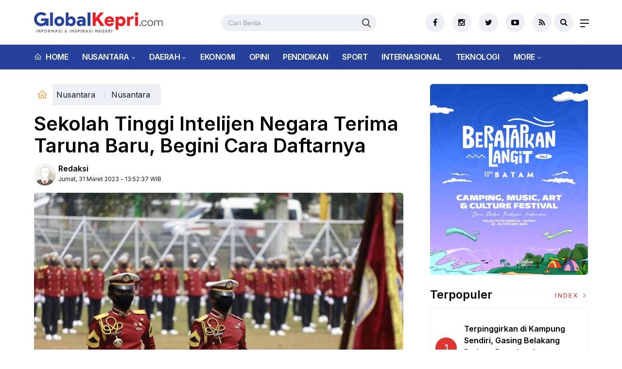

--- FILE ---
content_type: text/html; charset=UTF-8
request_url: https://globalkepri.com/read/detail/3654/sekolah-tinggi-intelijen-negara-terima-taruna-baru-begini-cara-daftarnya
body_size: 14237
content:
<!DOCTYPE html>
<!--[if IE 9 ]>
<html class="ie ie9" lang="en-US">
   <![endif]-->
<html lang="id">
<head>
<meta charset="UTF-8">
<meta http-equiv="X-UA-Compatible" content="IE=edge">
<meta name="viewport" content="width=device-width, initial-scale=1">
<link rel="apple-touch-icon" sizes="180x180" href="https://globalkepri.com/ic/apple-touch-icon.png">
<link rel="icon" type="image/png" sizes="32x32" href="https://globalkepri.com/ic/favicon-32x32.png">
<link rel="icon" type="image/png" sizes="16x16" href="https://globalkepri.com/ic/favicon-16x16.png">
<link rel="manifest" href="https://globalkepri.com/ic/site.webmanifest">
<meta name="msapplication-TileColor" content="#111">
<meta name="theme-color" content="#111">
<meta name="robots" content="index,follow" />
<meta name="googlebot-news" content="index,follow" />
<meta name="googlebot" content="index,follow" />
<meta name="language" content="id" />
<meta name="geo.country" content="id" />
<meta http-equiv="content-language" content="In-Id" />
<meta name="geo.placename" content="Indonesia" />
<title itemprop="name">Sekolah Tinggi Intelijen Negara Terima Taruna Baru, Begini Cara Daftarnya</title>
<meta name="description" content="GLOBALKEPRI.COM.JAKARTA- Sekolah Kedinasan Badan Intelijen Negara, Sekolah Tinggi Intelijen Negara (STIN), membuka pendaftaran di portal Sistem Seleksi Calon Aparatur Sipil Negara (SSCASN) mulai 1-30 April 2023. Ada 400 kuota taruna-taruni STIN un" itemprop="description">
<meta content="GLOBALKEPRI.COM.JAKARTA- Sekolah Kedinasan Badan Intelijen Negara, Sekolah Tinggi Intelijen Negara (STIN), membuka pendaftaran di portal Sistem Seleksi Calon Aparatur Sipil Negara (SSCASN) mulai 1-30 April 2023. Ada 400 kuota taruna-taruni STIN un" itemprop="headline" />
<meta content="https://globalkepri.com/read/detail/3654/sekolah-tinggi-intelijen-negara-terima-taruna-baru-begini-cara-daftarnya" itemprop="url" />
<meta name="thumbnailUrl" content="https://globalkepri.com/assets/berita/original/29863115553-images_(1).jpeg" itemprop="thumbnailUrl" />
<meta name="keywords" content="Sekolah Tinggi Intelijen Negara Terima Taruna Baru, Begini Cara Daftarnya" itemprop="keywords">
<!-- Facebook -->
<meta property="article:author" content="https://www.facebook.com/GlobalKepricom-115255957844334" />
<meta property="article:publisher" content="https://www.facebook.com/GlobalKepricom-115255957844334" />
<meta property="og:type" content="article" />
<meta property="og:site_name" content="globalkepri.com" />
 <meta property="og:url" content="https://globalkepri.com/read/detail/3654/sekolah-tinggi-intelijen-negara-terima-taruna-baru-begini-cara-daftarnya">
<meta property="og:title" content="Sekolah Tinggi Intelijen Negara Terima Taruna Baru, Begini Cara Daftarnya" />
<meta property="og:description" content="GLOBALKEPRI.COM.JAKARTA- Sekolah Kedinasan Badan Intelijen Negara, Sekolah Tinggi Intelijen Negara (STIN), membuka pendaftaran di portal Sistem Seleksi Calon Aparatur Sipil Negara (SSCASN) mulai 1-30 April 2023. Ada 400 kuota taruna-taruni STIN un" />
<meta property="og:image:type" content="image/jpeg">
<meta property="og:image" content="https://globalkepri.com/assets/berita/original/29863115553-images_(1).jpeg">

<!-- Twitter Card data -->
<meta name="twitter:card" content="summary_large_image">
<meta name="twitter:site" content="@globalkepri">
<meta name="twitter:creator" content="@globalkepri">
<meta name="twitter:title" content="Sekolah Tinggi Intelijen Negara Terima Taruna Baru, Begini Cara Daftarnya">
<meta name="twitter:description" content="GLOBALKEPRI.COM.JAKARTA- Sekolah Kedinasan Badan Intelijen Negara, Sekolah Tinggi Intelijen Negara (STIN), membuka pendaftaran di portal Sistem Seleksi Calon Aparatur Sipil Negara (SSCASN) mulai 1-30 April 2023. Ada 400 kuota taruna-taruni STIN un">
<meta name="twitter:image" content="https://globalkepri.com/assets/berita/original/29863115553-images_(1).jpeg">
<meta name="twitter:image:alt" content="Sekolah Tinggi Intelijen Negara Terima Taruna Baru, Begini Cara Daftarnya">
<link rel="amphtml" href="https://globalkepri.com/amp/detail/3654/sekolah-tinggi-intelijen-negara-terima-taruna-baru-begini-cara-daftarnya">

<script type="application/ld+json">
                {
                    "@context": "https://schema.org",
                    "@type": "WebPage",
                    "headline": "Sekolah Tinggi Intelijen Negara Terima Taruna Baru, Begini Cara Daftarnya",
                    "url": "https://globalkepri.com/read/detail/3654/sekolah-tinggi-intelijen-negara-terima-taruna-baru-begini-cara-daftarnya",
                    "datePublished": "Fri, 31 Mar 2023 13:52:37 +0700",
                    "image": "https://globalkepri.com/assets/berita/original/29863115553-images_(1).jpeg",
                    "thumbnailUrl" : "https://globalkepri.com/assets/berita/large/29863115553-images_(1).jpeg"
                }
</script>
<script type="application/ld+json">
{
  "@context": "http://schema.org",
  "@type": "NewsArticle",
  "mainEntityOfPage": {
    "@type": "WebPage",
    "@id": "https://globalkepri.com/read/detail/3654/sekolah-tinggi-intelijen-negara-terima-taruna-baru-begini-cara-daftarnya"
  },
  "headline": "Sekolah Tinggi Intelijen Negara Terima Taruna Baru, Begini Cara Daftarnya",
  "image": {
    "@type": "ImageObject",
    "url": "https://globalkepri.com/assets/berita/original/29863115553-images_(1).jpeg",
    "height": 800,
    "width": 800
  },
  "datePublished": "Fri, 31 Mar 2023 13:52:37 +0700",
  "dateModified": "Fri, 31 Mar 2023 13:52:37 +0700",
  "author": {
    "@type": "Person",
    "name": "Redaksi",
    "url": "https://globalkepri.com/read/penulis/admin"
  },
   "publisher": {
    "@type": "Organization",
    "name": "globalkepri.com",
    "logo": {
      "@type": "ImageObject",
      "url": "https://globalkepri.com/tema/img/logoampv2.png",
      "width": 300,
      "height": 32
    }
  },
  "description": "GLOBALKEPRI.COM.JAKARTA- Sekolah Kedinasan Badan Intelijen Negara, Sekolah Tinggi Intelijen Negar"
}
</script>
<script type="application/ld+json">
                {
                    "@context": "https://schema.org",
                    "@type": "BreadcrumbList",
                    "itemListElement":
                    [
                        {
                            "@type": "ListItem",
                            "position": 1,
                            "item":
                            {
                                "@id": "https://globalkepri.com/",
                                "name": "Home"
                            }
                        },
                        {
                            "@type": "ListItem",
                            "position": 2,
                            "item":
                            {
                                "@id": "https://globalkepri.com/read/kanal/nusantara",
                                "name": "Nusantara"
                            }
                        }
                    ]
                }
</script>
<script async src="https://pagead2.googlesyndication.com/pagead/js/adsbygoogle.js?client=ca-pub-3083613915131094"
     crossorigin="anonymous"></script>
<script type='text/javascript' src='//platform-api.sharethis.com/js/sharethis.js#property=5d5d0875c60153001277c1b8&product=inline-share-buttons' async='async'></script>
   <!-- Stylesheets-->
   <link rel="stylesheet" href="https://globalkepri.com/tema/css/bootstrap.css" type="text/css" media="all" />
   <link rel="stylesheet" href="https://globalkepri.com/tema/css/style.css" type="text/css" media="all" />
   <link rel="stylesheet" href="https://globalkepri.com/tema/css/responsive.css" type="text/css" media="all" />
   <link rel="stylesheet" href="https://globalkepri.com/tema/css/main.css" type="text/css" media="all" />
   <!-- end head -->
  <link rel="stylesheet" href="https://globalkepri.com/tema/css/bwlJqueryNewsTicker.css" />
<style>
.breadcrumb {  float: left; padding: 7px; position: relative; display: block;}
.breadcrumb ol { list-style: none;}
.breadcrumb li { height: 30px; line-height: 30px; float: left; padding: 0 6px;}
.breadcrumb li a { text-decoration: none;}
.breadcrumb a:hover { text-decoration: none;}

.breadcrumb > li + li::before {
    padding: 0 5px;
    color: #ccc;
    content: "/\00a0";
}
/* Bredcrumb Fill 2 - style 1 */
.breadcrumb-fill2 { background-color: #eff0f6; border-radius: 10px;}
.breadcrumb-fill2 .la { 
  position: absolute; background: #fff;
  color: #f6921e;
  padding: 11px;
  border-radius: 10px; left: -5px;
  top: 0px;
  font-size: 22px;
  line-height: 1;
  box-shadow: 0 2px 8px rgba(0,0,0,.02);
-moz-box-shadow: 0 2px 8px rgba(0,0,0,.02);
-o-box-shadow: 0 2px 8px rgba(0,0,0,.02);
}

.breadcrumb-fill2, .breadcrumb-fill2 li, .breadcrumb-fill2 li.active, .breadcrumb-fill2 li a { 
  color: #14142b;
font-weight:400;}
.breadcrumb-fill2 li:first-child { margin-right: 0px;}
.breadcrumb-fill2 li:last-child { margin-right: 10px;}


.breadcrumb .fa:hover { transform: scale(1.15)}
.embed-container { position: relative; padding-bottom: 56.25%; height: 0; overflow: hidden; max-width: 100%; } .embed-container iframe, .embed-container object, .embed-container embed { position: absolute; top: 0; left: 0; width: 100%; height: 100%; }
    p.baca{
    padding: 10px;
    border-top: 1px solid #eff0f6;
    border-bottom: 1px solid #eff0f6;
    margin: 0 0 25px 0;
    background-color: #fbfbfb;
    border-radius: 5px;

}
p.baca:before{
    content: 'Baca Juga :';
    display: block;
    color: #002351;
    text-transform: uppercase;
    font-weight: normal;
    margin: 0;
    font-weight: bold;
    text-align: left;
}

p.baca a {
    color: #016fba;
    font-style: italic;
}

/*section terkait*/
#section_terkait *, 
#section_terkait *:after, 
#section_terkait *:before{
    -webkit-box-sizing: border-box; 
    -moz-box-sizing: border-box; 
    box-sizing: border-box; 
    
}
#section_terkait {
    display: flex;
    flex-direction: column;
    justify-content: center;
    padding: 10px;
    border-radius: 5px;
    background-color: #f2f2f2;
    margin-bottom: 10px;
}
#section_terkait>strong {
    color: #e92737;
}
#section_terkait #list-section_terkait,
#section_terkait #list-section_terkait > li {
    list-style: none;
    margin: 0;
    float: left;
    padding: 0;
}
#section_terkait #list-section_terkait > li > a{
  font-size: 16px;
  font-weight:400; 
    
    
}
#section_terkait #list-section_terkait > li > a:hover {
    color: #FF0000 !important;
    text-decoration: none;

}
#list-section_terkait > li::after {
    display: none;

}
.shareku{
    margin-top:7px;
}
@media only screen and (max-width: 768px) {
  #section_terkait #list-section_terkait > li > a{
    display: block;
    position: relative;
    line-height: 1.5em !important;
     font-weight: 400;
    -webkit-text-size-adjust: 100%;
    z-index: 1;
    background-size: 9px;
    
    
}

}
</style>
</head>

<body class="mobile_nav_class jl-has-sidebar">
  <div class="options_layout_wrapper jl_radius jl_none_box_styles jl_border_radiuss">
    <div class="options_layout_container full_layout_enable_front">
      <!-- Start header -->
      
      <header class="header-wraper jl_header_magazine_style two_header_top_style header_layout_style5_custom headcus5_custom">

        <div class="header_main_wrapper header_style_cus5_opt">

          <div class="container jl_header_5container">
            <div class="row header-main-position">
              <div class="col-md-12 logo-position-top">
                <div class="logo_position_wrapper">
                  <div class="logo_position_table">
                    
                    <!-- begin logo -->
                    <a class="logo_link" href="https://globalkepri.com/">
                      <img class="logo_black" src="https://globalkepri.com/tema/img/logoglobalkepri.png" alt="Logo globalkepri.com" />
                    </a>
                    <!-- end logo -->
                    <div class="social_icon_header personal_header_layout">
<div class="dtkframebar__search pull-left gtm_framebardc_search">
<div class="dtkframebar__search__input gtm_framebardc_btn_search">
<form method="post" id="search_navbar" action="https://globalkepri.com/read/pencarian">
<input name="q" type="text" class="text" placeholder="Cari Berita" autocomplete="off">
<input name="siteid" type="hidden" value="2">
<button class="dtkframebar__icons dtkframebar__icons-search"></button>
</form>
</div>
</div>
</div>
                    <div class="jl_header_link_subscribe">
                       
                      <div class="search_header_menu jl_menu_bottom">
                        <div class="menu_mobile_icons2 icon-bar">
                            <i></i>
                        </div>
                        
                      </div>
                      <div class="search_header_wrapper jl_menu_search search_form_menu_personal_click"><i class="fa fa-search"></i>
                      </div>
                      
                      <div class="menu_mobile_share_wrapper">
                              <ul class="social_icon_header_top">
                                 <li><a href="https://www.facebook.com/GlobalKepricom-115255957844334" class="facebook" target="_blank"><i class="fa fa-facebook"></i></a></li>
<li><a href="https://www.instagram.com/globalkepricom" class="google_plus" target="_blank"><i class="fa fa-instagram"></i></a></li>
<li><a class="twitter" href="https://www.twitter.com/globalkepri" target="_blank"><i class="fa fa-twitter"></i></a></li>
<li><a class="youtube" href="https://www.youtube.com/channel/UCLtUCc5T3DzUFroLPEuyRGg" target="_blank"><i class="fa fa-youtube-play"></i></a></li>
<li><a href="https://globalkepri.com/rss" class="rss" target="_blank"><i class="fa fa-rss"></i></a>
</li>
                              </ul>
                           </div>

                    </div>
                  </div>
                </div>
              </div>
            </div>
          </div>
        </div>
        <!-- Start Main menu -->
        <div class="jl_blank_nav"></div>
        <div id="menu_wrapper" class="menu_wrapper  jl_menu_sticky jl_stick ">
          <div class="container">
            <div class="row">
              <div class="main_menu col-md-12">
                <!-- main menu -->
                <div class="menu-primary-container navigation_wrapper">
                  <ul id="mainmenu" class="jl_main_menu">
                              <li class="menu-item"> <a href="https://globalkepri.com/"><i class="la la-home"></i> Home</a>
                                
                              </li>
                                                 <li class="menu-item menu-item-has-children">
                            <a href="https://globalkepri.com/read/kanal/nusantara">Nusantara</a>
                       <ul class="sub-menu">
                                                     <li><a href="https://globalkepri.com/read/sub/Nusantara">Nusantara</a></li>
                                                      </ul>
                    </li>

                                 <li class="menu-item menu-item-has-children">
                            <a href="https://globalkepri.com/read/kanal/daerah">Daerah</a>
                       <ul class="sub-menu">
                                                     <li><a href="https://globalkepri.com/read/sub/batam">Batam</a></li>
                                                          <li><a href="https://globalkepri.com/read/sub/bintan">Bintan</a></li>
                                                          <li><a href="https://globalkepri.com/read/sub/tanjungpinang">Tanjungpinang</a></li>
                                                          <li><a href="https://globalkepri.com/read/sub/anambas">Anambas</a></li>
                                                          <li><a href="https://globalkepri.com/read/sub/karimun">Karimun</a></li>
                                                          <li><a href="https://globalkepri.com/read/sub/lingga">Lingga</a></li>
                                                          <li><a href="https://globalkepri.com/read/sub/natuna">Natuna</a></li>
                                                      </ul>
                    </li>

                         <li>
                        <a href="https://globalkepri.com/read/kanal/ekonomi">Ekonomi</a>
                    </li>
                         <li>
                        <a href="https://globalkepri.com/read/kanal/opini">Opini</a>
                    </li>
                         <li>
                        <a href="https://globalkepri.com/read/kanal/pendidikan">Pendidikan</a>
                    </li>
                         <li>
                        <a href="https://globalkepri.com/read/kanal/sport">Sport</a>
                    </li>
                         <li>
                        <a href="https://globalkepri.com/read/kanal/internasional">Internasional</a>
                    </li>
                         <li>
                        <a href="https://globalkepri.com/read/kanal/teknologi">Teknologi</a>
                    </li>
             
  
                             <li class="menu-item menu-item-has-children">
                        <a href="#">More</a>
                          <ul class="sub-menu">
                                                    <li>
                                
                                    <a href="https://globalkepri.com/read/kanal/politik">Politik</a>
                                    
                            </li>
                                                        <li>
                                
                                    <a href="https://globalkepri.com/read/kanal/pariwisata ">Pariwisata</a>
                                    
                            </li>
                                                        <li>
                                
                                    <a href="https://globalkepri.com/read/kanal/hukrim">Hukrim</a>
                                    
                            </li>
                                                        <li>
                                
                                    <a href="https://globalkepri.com/read/kanal/entertaiment">Entertaiment</a>
                                    
                            </li>
                                                        <li>
                                
                                    <a href="https://globalkepri.com/read/kanal/Peristiwa">Peristiwa</a>
                                    
                            </li>
                                                        <li>
                                
                                    <a href="https://globalkepri.com/read/kanal/sejarah-budaya">Sejarah dan Budaya</a>
                                    
                            </li>
                                                        <li>
                                
                                    <a href="https://globalkepri.com/read/kanal/kesehatan">Kesehatan</a>
                                    
                            </li>
                                                        <li>
                                
                                    <a href="https://globalkepri.com/read/kanal/mozaik-islam">Mozaik Islam</a>
                                    
                            </li>
                                                        <li>
                                
                                    <a href="https://globalkepri.com/read/kanal/video">Video</a>
                                    
                            </li>
                                                        <li>
                                
                                    <a href="https://globalkepri.com/read/kanal/foto-news">Foto News</a>
                                    
                            </li>
                                                        <li>
                                
                                    <a href="https://globalkepri.com/read/kanal/Kepri">Kepri</a>
                                    
                            </li>
                            <li><a href="https://globalkepri.com/read/editor">Pilihan Editor</a></li>
<li><a href="https://globalkepri.com/read/popular">Terpopuler</a></li>
<li><a href="https://globalkepri.com/read/foto">Galeri</a></li>
<li><a href="https://globalkepri.com/read/advertorial">Advertorial</a></li>

<li><a href="https://globalkepri.com/read/indeks">Indeks </a></li>
</ul></li>        


                           </ul>
                </div>
                <!-- end main menu -->
              </div>
            </div>
          </div>
        </div>
      </header>
      <!-- end header -->
      <div id="content_nav" class="jl_mobile_nav_wrapper">
        <div id="nav" class="jl_mobile_nav_inner">
          <div class="menu_mobile_icons mobile_close_icons closed_menu"><span class="jl_close_wapper"><span class="jl_close_1"></span><span class="jl_close_2"></span></span>
          </div>
          <ul id="mobile_menu_slide" class="menu_moble_slide">
 <li class="menu-item"> <a href="https://globalkepri.com/">Home</a>
                          
                              </li>
                                                   <li class="menu-item menu-item-has-children">
                            <a href="https://globalkepri.com/read/kanal/nusantara">Nusantara</a>
                       <ul class="sub-menu">
                                                     <li><a href="https://globalkepri.com/read/sub/Nusantara">Nusantara<span class="border-menu"></span></a></li>
                                                      </ul>
                    </li>

                                 <li class="menu-item menu-item-has-children">
                            <a href="https://globalkepri.com/read/kanal/daerah">Daerah</a>
                       <ul class="sub-menu">
                                                     <li><a href="https://globalkepri.com/read/sub/batam">Batam<span class="border-menu"></span></a></li>
                                                          <li><a href="https://globalkepri.com/read/sub/bintan">Bintan<span class="border-menu"></span></a></li>
                                                          <li><a href="https://globalkepri.com/read/sub/tanjungpinang">Tanjungpinang<span class="border-menu"></span></a></li>
                                                          <li><a href="https://globalkepri.com/read/sub/anambas">Anambas<span class="border-menu"></span></a></li>
                                                          <li><a href="https://globalkepri.com/read/sub/karimun">Karimun<span class="border-menu"></span></a></li>
                                                          <li><a href="https://globalkepri.com/read/sub/lingga">Lingga<span class="border-menu"></span></a></li>
                                                          <li><a href="https://globalkepri.com/read/sub/natuna">Natuna<span class="border-menu"></span></a></li>
                                                      </ul>
                    </li>

                         <li>
                        <a href="https://globalkepri.com/read/kanal/ekonomi">Ekonomi</a>
                    </li>
                         <li>
                        <a href="https://globalkepri.com/read/kanal/opini">Opini</a>
                    </li>
                         <li>
                        <a href="https://globalkepri.com/read/kanal/pendidikan">Pendidikan</a>
                    </li>
                         <li>
                        <a href="https://globalkepri.com/read/kanal/sport">Sport</a>
                    </li>
                         <li>
                        <a href="https://globalkepri.com/read/kanal/internasional">Internasional</a>
                    </li>
                         <li>
                        <a href="https://globalkepri.com/read/kanal/teknologi">Teknologi</a>
                    </li>
             
 <li class="menu-item menu-item-has-children">
                        <a href="#">More</a>
                          <ul class="sub-menu">
                                                    <li>
                                
                                    <a href="https://globalkepri.com/read/kanal/politik">Politik</a>
                                    
                            </li>
                                                        <li>
                                
                                    <a href="https://globalkepri.com/read/kanal/pariwisata ">Pariwisata</a>
                                    
                            </li>
                                                        <li>
                                
                                    <a href="https://globalkepri.com/read/kanal/hukrim">Hukrim</a>
                                    
                            </li>
                                                        <li>
                                
                                    <a href="https://globalkepri.com/read/kanal/entertaiment">Entertaiment</a>
                                    
                            </li>
                                                        <li>
                                
                                    <a href="https://globalkepri.com/read/kanal/Peristiwa">Peristiwa</a>
                                    
                            </li>
                                                        <li>
                                
                                    <a href="https://globalkepri.com/read/kanal/sejarah-budaya">Sejarah dan Budaya</a>
                                    
                            </li>
                                                        <li>
                                
                                    <a href="https://globalkepri.com/read/kanal/kesehatan">Kesehatan</a>
                                    
                            </li>
                                                        <li>
                                
                                    <a href="https://globalkepri.com/read/kanal/mozaik-islam">Mozaik Islam</a>
                                    
                            </li>
                                                        <li>
                                
                                    <a href="https://globalkepri.com/read/kanal/video">Video</a>
                                    
                            </li>
                                                        <li>
                                
                                    <a href="https://globalkepri.com/read/kanal/foto-news">Foto News</a>
                                    
                            </li>
                                                        <li>
                                
                                    <a href="https://globalkepri.com/read/kanal/Kepri">Kepri</a>
                                    
                            </li>
                            <li><a href="https://globalkepri.com/read/editor">Pilihan Editor</a></li>
<li><a href="https://globalkepri.com/read/popular">Terpopuler</a></li>
<li><a href="https://globalkepri.com/read/foto">Galeri</a></li>
<li><a href="https://globalkepri.com/read/advertorial">Advertorial</a></li>

<li><a href="https://globalkepri.com/read/indeks">Indeks </a></li>
</ul></li>                   
                           </ul>
<span class="jl_none_space"></span>
          <div id="disto_about_us_widget-2" class="widget jellywp_about_us_widget">
            <div class="widget_jl_wrapper about_widget_content">
              <div class="jellywp_about_us_widget_wrapper">
                <div class="social_icons_widget">
                  <ul class="social-icons-list-widget icons_about_widget_display">
                             
                               <li><a href="https://www.facebook.com/GlobalKepricom-115255957844334" class="facebook" target="_blank"><i class="fa fa-facebook"></i></a></li>
<li><a href="https://www.instagram.com/globalkepricom" class="google_plus" target="_blank"><i class="fa fa-instagram"></i></a></li>
<li><a class="twitter" href="https://www.twitter.com/globalkepri" target="_blank"><i class="fa fa-twitter"></i></a></li>
<li><a class="youtube" href="https://www.youtube.com/channel/UCLtUCc5T3DzUFroLPEuyRGg" target="_blank"><i class="fa fa-youtube-play"></i></a></li>
<li><a href="https://globalkepri.com/rss" class="rss" target="_blank"><i class="fa fa-rss"></i></a>
</li>
                             
                           </ul>
                </div>
              </div> <span class="jl_none_space"></span>
            </div>
          </div>
        </div>
      </div>
      <div class="search_form_menu_personal">
        <div class="menu_mobile_large_close"><span class="jl_close_wapper search_form_menu_personal_click"><span class="jl_close_1"></span><span class="jl_close_2"></span></span>
        </div>
        <form action="https://globalkepri.com/read/pencarian" method="post" class="searchform_theme">
               <input type="text" placeholder="Pencarian..." value="" name="q" class="search_btn" />
               <button type="submit" class="button"><i class="fa fa-search"></i>
               </button>
            </form>
      </div>
      <div class="mobile_menu_overlay"></div>
<section id="content_main" class="clearfix jl_spost">
    <div class="container">
        <div class="row main_content">
            <div class="col-md-8 loop-large-post" id="content">
                <div class="widget_container content_page">
                    <!-- start post -->

                       
   <ol class="breadcrumb breadcrumb-fill2 mb-15ku">
        <li><a href="https://globalkepri.com/"><i class="la la-home"></i></a></li>
        <li><a href="https://globalkepri.com/read/kanal/nusantara">Nusantara</a></li> 
          <li class="active" href="https://globalkepri.com/read/sub/Nusantara">Nusantara</li>      </ol>
          <div class="post-2808 post type-post status-publish format-standard has-post-thumbnail hentry category-business tag-gaming tag-morning tag-relaxing" id="post-2808">
                        <div class="single_section_content box blog_large_post_style">
                            <div class="jl_single_style2">
    <div class="single_post_entry_content single_bellow_left_align jl_top_single_title jl_top_title_feature">
                                                         <h1 class="single_post_title_main">
            Sekolah Tinggi Intelijen Negara Terima Taruna Baru, Begini Cara Daftarnya  </h1>
                                                                
                                    <span class="single-post-meta-wrapper">

        
  <div class="row">
<div class="col-md-7 col-xs-12">
<div class="auth">
<div class="author-info">
                                    <div class="author-avatar">
                                      <a href="https://globalkepri.com/read/penulis/admin"><img src="https://globalkepri.com/assets/user/5910341180489349662394dd.png" width="50" height="50" alt="Redaksi" class="avatar avatar-50 wp-user-avatar wp-user-avatar-50 alignnone photo" /></a>                                    </div>
                                    <div class="author-description">
                                        <h5><a href="https://globalkepri.com/read/penulis/admin" title="Redaksi" rel="author">Redaksi</a></h5>
                                        <p>
                                          Jumat, 31 Maret 2023 - 13:52:37 WIB                                     </p>

                                    </div>
                                </div>
                            </div>
</div>
 <div class="col-md-5 col-xs-3 hidden-xs hidden-sm">
<div align="right">
<h6 class="huruf">

</h6>
</div>
</div>
</div>                           
                                   </div>
                                  
            <div class="single_content_header jl_single_feature_below">
            <div class="image-post-thumbx jlsingle-title-above">
                <img width="100%" src="https://globalkepri.com/assets/berita/original/29863115553-images_(1).jpeg" alt="Sekolah Tinggi Intelijen Negara Terima Taruna Baru, Begini Cara Daftarnya"/>
                <div class="caption"><small>Para taruna dan taruni STIN. (internet)</small></div>          </div>
        </div>
            </div>                            <div class="post_content">
                 <div class="shareku mb-15">
   
<div class="sharethis-inline-share-buttons"></div>
  <div class="clearfix"></div>
</div> 


<p>GLOBALKEPRI.COM.JAKARTA- Sekolah Kedinasan Badan Intelijen Negara, Sekolah Tinggi Intelijen Negara (STIN), membuka pendaftaran di portal Sistem Seleksi Calon Aparatur Sipil Negara (SSCASN) mulai 1-30 April 2023. Ada 400 kuota taruna-taruni STIN untuk tahun anggaran 2023.</p><p>Setelah lulus pendidikan STIN, taruna dan taruni akan menjalani Ikatan Dinas Pertama (IDP) selama 10 tahun, seperti dikutip dari Informasi Seleksi Penerimaan Taruna-Taruni STIN Tahun Akademik 2023/2024, Jumat (31/3/2023).</p> 
           
<div id="section_terkait">
<ul id="list-section_terkait">
             <li>
  <strong style="color: #e92737;font-size: 18px;">Baca Juga <i class="la la-angle-right"></i></strong> <a href="https://globalkepri.com/read/detail/7268/hpn-2026-di-banten-dipastikan-dihadiri-presiden-prabowo-smsi-bangun-museum-siber-pertama-di-indonesia" title="HPN 2026 di Banten Dipastikan Dihadiri Presiden Prabowo, SMSI Bangun Museum Siber Pertama di Indonesia">HPN 2026 di Banten Dipastikan Dihadiri Presiden Prabowo, SMSI Bangun Museum Siber Pertama di Indonesia</a>
</li>

  </ul>
</div>   


                     

                           
<p>Perlu digarisbawahi, saat mendaftar di portal SSCASN Sekolah Kedinasan, pastikan untuk hanya memilih instansi sekolah kedinasan agar pendaftaran tidak dinyatakan gugur.</p><h2>Syarat Masuk STIN 2023</h2><ol><li>Warga Negara Indonesia</li><li>Laki-laki atau perempuan</li><li>Beriman dan bertakwa kepada Tuhan Yang Maha Esa</li><li>Setia kepada NKRI berdasarkan Pancasila dan UUD NRI 1945</li><li>Tidak pernah terlibat tindak pidana</li><li>Berkelakuan baik, dibuktikan dengan Surat Keterangan Catatan Kepolisian (SKCK)</li><li>Pendidikan minimal SMA, SMK, atau MA (bukan lulusan paket C), dengan ketentuan:<br>- Lulusan 2021 dan 2022: Nilai rata-rata ijazah minimal 80<br>- Lulusan 2023: Nilai rata-rata rapor semester 1-5 minimal 75<br>- Ijazah dari sekolah luar negeri harus mendapat pengesahan dari Direktorat Sekolah Menengah Atas, Dirjen PAUD Dikdasmen Kemendikbudristek</li><li>Belum pernah menikah dan bersedia tidak menikah selama masa pendidikan</li><li>Khusus peserta perempuan belum pernah melahirkan</li><li>Khusus peserta laki-laki belum pernah punya anak biologis</li><li>Tidak bertato dan atau memiliki bekas tato</li><li>Khusus peserta perempuan tidak bertindik dan/atau memiliki bekas tindik pada bagian tubuh yang tidak lazim</li><li>Khusus peserta laki-laki tidak bertindik dan/atau memiliki bekas tindik pada bagian tubuh manapun</li><li>Sehat jasmani, rohani, dan tidak pernah mengalami patah tulang.</li><li>Jika peserta berkacamata, maka maksimal ukuran +1 atau -1</li><li>Tidak buta warna</li><li>Tinggi badan minimal 165 cm bagi laki-laki dan 160 cm bagi perempuan, berat badan seimbang menurut ketentuan yang berlaku</li><li>Usia 16-22 tahun per 31 Desember 2023, dibuktikan dengan Akte Kelahiran atau Surat Keterangan Lahir</li><li>Mendapatkan persetujuan orang tua atau wali, dibuktikan dengan surat pernyataan orang tua/wali</li><li>Peserta tidak dipungut biaya kecuali biaya mengikuti Seleksi Kompetensi Dasar (SKD)</li><li>Bukan personel atau mantan personel TNI, Polri, atau PNS</li><li>Tidak pernah mengikuti pendidikan pembentukan personel TNI, Polri, atau PNS</li><li>Bersedia menjalani Ikatan Dinas Pertama (IDP) selama 10 tahun, terhitung sejak dinyatakan lulusan pendidikan STIN</li><li>Memperoleh persetujuan dari orang tua/wali yang sah secara hukum</li><li>Tidak sedang terikat perjanjian ikatan dinas dengan instansi lain</li><li>Calon taruna yang dinyatakan lulus terpilih wajib melampirkan kartu BPJS Kesehatan</li><li>Peserta yang sudah bekerja secara tetap sebagai pegawai/karyawan:<br>- Mendapat persetujuan/rekomendasi dari kepala instansi yang bersangkutan<br>- Bersedia diberhentikan dari status pegawai/karyawa, bila diterima dan mengikuti pendidikan pembentukan taruna-taruni STIN</li><li>Mengikuti dan dinyatakan lulus terpilih pada setiap rangkaian seleksi penerimaan taruna-taruni STIN tahun anggaran 2023</li></ol><h2>Cara Daftar Sekolah Kedinasan STIN 2023</h2><ol><li>Buka laman portal Sistem Seleksi Calon Aparatur Sipil Negara (SSCASN) Sekolah Kedinasan di https://dikdin.bkn.go.id</li><li>Buat akun di portal</li><li>Login ke SSCASN Sekolah Kedinasan dengan akun yang sudah dibuat dengan NIK, nomor Kartu Keluarga (KK), dan password</li><li>Pilih STIN di pilihan sekolah kedinasan, lengkapi biodata, pilih lokasi ujian</li><li>Cek resume pendaftaran dan cetak bukti pendaftaran</li><li>Cek link registrasi STIN dan resume bukti pendaftaran yang dikirim ke email</li><li>Buka laman registrasi STIN di https://ptb.stin.ac.id</li><li>Login dengan username dan password akun SSCASN Sekolah Kedinasan yang sudah dibuat sebelumnya</li><li>Registrasi ulangdiSTIN dengan melengkapi data riwayat hidupdanunggah dokumen persyaratan:<ol><li>- Surat Izin Orang Tua/Wali format PDF atau JPEG, lihat contoh di https://ptb.stin.ac.id lalu unggah yang sudah dibuat dengan nama file Ortu</li><li>- Ijazah bagi lulusan 2021 dan 2022 format PDF atau JPEG dengan nama file ijazah2021/2022</li><li>- Surat Keterangan Lulus bagi lulusan 2023 format PDF atau JPEG dengan nama file skl2023</li><li>- Foto berwarna format PDF atau JPEG, dengan nama file Foto, ketentuan foto seluruh badan, terbaru, tampak depan, ukuran postcard (3R), berpakaian atasan warna putih serta bawahan warna hitam, latar merah bagi laki-laki dan biru bagi perempuan</li><li>- Kartu Keluarga (KK) format PDF atau JPEG, nama file KK</li></ol></li><li>Cek email konfirmasi kelengkapan administrasi</li><li>Verifikator STIN melakukan verifikasi berkas pendaftaran calon peserta seleksi</li><li>Cek status kelulusan verifikasi administrasi melalui portal https://dikdin.bkn.go.id. dan portal https://ptb.stin.ac.id</li><li>Calon peserta seleksi yang dinyatakan lulus administrasi melakukan pembayaran biaya seleksi SKD Rp 50.000</li><li>Mendapat Kartu Ujian dari STIN setelah proses verifikasi dan dinyatakan lulus seleksi administrasi.</li><li>Mengikuti proses seleksi selanjutnya sesuai ketentuan STIN.</li></ol><h2>Tahapan Seleksi</h2><ol><li>Seleksi Administrasi</li><li>Seleksi Tingkat Daerah:<ol><li>Seleksi Kompetensi Dasar (SKD).</li><li>Seleksi Kompetensi Bidang (SKB) Daerah:<ol><li>Tes Psikologi Daerah</li><li>Tes Kesehatan Daerah</li><li>Tes Kesamaptaan Jasmani Daerah</li></ol></li></ol></li><li>Seleksi Tingkat Pusat, terdiri:<ol><li>Seleksi Kompetensi Bidang (SKB) Pusat:<ol><li>Tes Psikologi Pusat,</li><li>Tes Kesehatan Pusat,</li><li>Tes Kesamaptaan Jasmani Pusat, dan</li><li>Tes Pendalaman Mental Ideologi (MI)</li></ol></li><li>Seleksi Pantukhir</li></ol></li></ol><h2>Lokasi Seleksi</h2><p>Peserta seleksi dapat memilih lokasi seleksi daerah dari 14 titik lokasi seleksi. Sementara itu, seleksi pusat diadakan di Markas Besar BIN Jakarta. Berikut lokasi seleksi daerah yang bisa dipilih:</p><ol><li>Kota Medan, Sumatera Utara</li><li>Kota Pekanbaru, Riau</li><li>Kota Palembang, Sumatera Selatan</li><li>Kota Jakarta, DKI Jakarta</li><li>Kota Bandung, Jawa Barat</li><li>Kota Yogyakarta, DI Yogyakarta</li><li>Kota Surabaya, Jawa Timur</li><li>Kota Denpasar, Bali</li><li>Kota Pontianak, Kalimantan Barat</li><li>Kota Balikpapan, Kalimantan Timur</li><li>Kota Manado, Sulawesi Utara</li><li>Kota Makassar, Sulawesi Selatan</li><li>Kota Sorong, Papua Barat</li><li>Kota Jayapura, Papua</li></ol><h2>Jadwal Seleksi</h2><ul><li>Pendaftaran: 1-30 April 2023</li><li>Seleksi administrasi:2 April-2 Mei 2023</li><li>Seleksi Kompetensi Dasar (SKD): Mei-Juni 2023</li><li>SKB Daerah: Juni 2023</li><li>SKB Pusat: Juni 2023</li></ul><p>Selengkapnya tentang pendaftaran taruna baru 2023 sekolah kedinasan STIN bisa dilihat di laman <a href="https://dikdin.bkn.go.id/"><strong>https://dikdin.bkn.go.id</strong></a> dan <a href="https://ptb.stin.ac.id/"><strong>https://ptb.stin.ac.id</strong></a>. Semoga berhasil. (detikcom)</p>
           
<div id="section_terkait">
<ul id="list-section_terkait">
             <li>
  <strong style="color: #e92737;font-size: 18px;">Baca Juga <i class="la la-angle-right"></i></strong> <a href="https://globalkepri.com/read/detail/7241/pemprov-banten-matangkan-persiapan-hpn-2026-lewat-rapat-koordinasi-bersama-panitia" title="Pemprov Banten Matangkan Persiapan HPN 2026 Lewat Rapat Koordinasi Bersama Panitia">Pemprov Banten Matangkan Persiapan HPN 2026 Lewat Rapat Koordinasi Bersama Panitia</a>
</li>

  </ul>
</div>
                     

                           
</p>   

                                                                                               
                                                                                                                                    
                                
                                                              
                                                           
      <div class="clearfix"></div>                    

 <div class="shareku mb-15 mt-15">
   
<div class="sharethis-inline-share-buttons"></div>
  <div class="clearfix"></div>
</div>
  <header class="details-header">
                                           
                                            <div class="element-block" align="center">
                                                <div class="entry-meta">
                                                    <span class="entry-date">
                                                     Sumber : <b>detikcom /</b> &nbsp;Editor
 : <b>jay </b></span> 
                                                    
                                                </div>
                                                 
                                                
                                            </div><div class="clearfix"></div>
                                             </header>   
                                             <div class="clearfix"></div>
                            </div>
                           
                                                        <div class="clearfix"></div>
         
       <div class="section-title">
                        <h4 class="title">#Nasional</h4>
                        <span class="line"></span>
                        <a class="see-all-btn float-sm-end" href="https://globalkepri.com/read/indeks">Index <i class="la la-angle-right"></i></a>
                    </div>
<div class="clearfix"></div>
              
              <div class="widget post_list_widget abu">
                <div class="widget_jl_wrapper"><span class="jl_none_space"></span>
                  
                  <div class="most__wrap">
                    <div class="most__item">
            <div class="most__number">1</div>
            <div class="most__right">
                <a href="https://globalkepri.com/read/detail/7231/dewan-pakar-smsi-gubernur-ideal-harus-sinkron-dengan-program-pemerintah-pusat" class="most__link">
                    <h2 class="most__title">Dewan Pakar SMSI: Gubernur Ideal Harus Sinkron dengan Program Pemerintah Pusat<br> <span class="post-meta meta-main-img auto_image_with_date"><span class="post-date" style="padding-top: 3px;">
                      <i class="fa fa-calendar"></i> Senin, 05 Januari 2026</span></span></h2>

                </a>
            </div>
        </div>                <div class="most__item">
            <div class="most__number">2</div>
            <div class="most__right">
                <a href="https://globalkepri.com/read/detail/7225/harapan-smsi-di-tahun-2026-dorong-podcast-diakui-sebagai-institusi-pers" class="most__link">
                    <h2 class="most__title">Harapan SMSI di Tahun 2026: Dorong Podcast Diakui sebagai Institusi Pers<br> <span class="post-meta meta-main-img auto_image_with_date"><span class="post-date" style="padding-top: 3px;">
                      <i class="fa fa-calendar"></i> Jumat, 02 Januari 2026</span></span></h2>

                </a>
            </div>
        </div>                <div class="most__item">
            <div class="most__number">3</div>
            <div class="most__right">
                <a href="https://globalkepri.com/read/detail/7210/pwi-pusat-siap-lepas-agus-bagjana-dari-banten-jelajah-13-negara-sambut-hpn-2026" class="most__link">
                    <h2 class="most__title">PWI Pusat Siap Lepas Agus Bagjana dari Banten, Jelajah 13 Negara Sambut HPN 2026<br> <span class="post-meta meta-main-img auto_image_with_date"><span class="post-date" style="padding-top: 3px;">
                      <i class="fa fa-calendar"></i> Kamis, 18 Desember 2025</span></span></h2>

                </a>
            </div>
        </div>                <div class="most__item">
            <div class="most__number">4</div>
            <div class="most__right">
                <a href="https://globalkepri.com/read/detail/7204/ketua-dewan-pers-komaruddin-hidayat-buka-dialog-nasional-smsi-dorong-media-baru-wujudkan-pers-sehat" class="most__link">
                    <h2 class="most__title">Ketua Dewan Pers Komaruddin Hidayat Buka Dialog Nasional SMSI, Dorong Media Baru Wujudkan Pers Sehat<br> <span class="post-meta meta-main-img auto_image_with_date"><span class="post-date" style="padding-top: 3px;">
                      <i class="fa fa-calendar"></i> Selasa, 16 Desember 2025</span></span></h2>

                </a>
            </div>
        </div>                <div class="most__item">
            <div class="most__number">5</div>
            <div class="most__right">
                <a href="https://globalkepri.com/read/detail/7201/pwi-perkuat-program-rumah-subsidi-wartawan-tapera-dan-btn-pastikan-akses-pembiayaan-terbuka" class="most__link">
                    <h2 class="most__title">PWI Perkuat Program Rumah Subsidi Wartawan, Tapera dan BTN Pastikan Akses Pembiayaan Terbuka<br> <span class="post-meta meta-main-img auto_image_with_date"><span class="post-date" style="padding-top: 3px;">
                      <i class="fa fa-calendar"></i> Senin, 15 Desember 2025</span></span></h2>

                </a>
            </div>
        </div>                       
        
    </div>
<span class="jl_none_space"></span>
                </div>
              </div>   

              <span class="jl_none_space"></span>    
                          
     <div class="related-posts2">     
                                
 <div class="section-title">
                        <h4 class="title">Pilihan Redaksi</h4>
                        <span class="line"></span>
                        <a class="see-all-btn float-sm-end" href="https://globalkepri.com/read/editor">Index <i class="la la-angle-right"></i></a>
                    </div>
<div class="clearfix"></div>
<div>
    <div id="panel-4212-2-1-3" class="so-panel widget widget_disto_recent_large_slider_widgets jl_widget_slider panel-last-child" data-index="8">
                                       <div class="slider_widget_post jelly_loading_pro">
                                          
                                                                                     <div class="editors__item slick-slide" data-slick-index="1" aria-hidden="true" style="width: 236px;" tabindex="-1" role="option" aria-describedby="slick-slide21">
                <div class="editors__img">
                  <a href="https://globalkepri.com/read/detail/4565/prabowogibran-resmi-pasangan-capres-dan-cawapres-pemilu-2024" tabindex="-1">
                    <img src="https://globalkepri.com/assets/berita/large/4458693748-images_(22).jpeg" alt="Prabowo-Gibran Resmi Pasangan Capres dan Cawapres Pemilu 2024">
                  </a>
                </div>
                <div class="editors__box">
                 
                  <h2 class="editors__title">
                    <a href="https://globalkepri.com/read/detail/4565/prabowogibran-resmi-pasangan-capres-dan-cawapres-pemilu-2024" class="editors__link" tabindex="-1">Prabowo-Gibran Resmi Pasangan Capres dan Cawapres Pemilu 2024</a>
                  </h2>
                  <date class="editors__date"><i class="fa fa-calendar"></i> Ahad, 22 Oktober 2023</date>
                </div>
              </div>
                                         
                                            <div class="editors__item slick-slide" data-slick-index="1" aria-hidden="true" style="width: 236px;" tabindex="-1" role="option" aria-describedby="slick-slide21">
                <div class="editors__img">
                  <a href="https://globalkepri.com/read/detail/4068/lampung-diguncang-gempa-berkekuatan-m-44" tabindex="-1">
                    <img src="https://globalkepri.com/assets/berita/large/86327918528-images_(4).jpeg" alt="Lampung Diguncang Gempa Berkekuatan M 4,4">
                  </a>
                </div>
                <div class="editors__box">
                 
                  <h2 class="editors__title">
                    <a href="https://globalkepri.com/read/detail/4068/lampung-diguncang-gempa-berkekuatan-m-44" class="editors__link" tabindex="-1">Lampung Diguncang Gempa Berkekuatan M 4,4</a>
                  </h2>
                  <date class="editors__date"><i class="fa fa-calendar"></i> Senin, 04 September 2023</date>
                </div>
              </div>
                                         
                                            <div class="editors__item slick-slide" data-slick-index="1" aria-hidden="true" style="width: 236px;" tabindex="-1" role="option" aria-describedby="slick-slide21">
                <div class="editors__img">
                  <a href="https://globalkepri.com/read/detail/4057/golkar-dukung-prabowo-pada-pemilihan-presiden-2024" tabindex="-1">
                    <img src="https://globalkepri.com/assets/berita/large/20330738735-images_(15).jpeg" alt="Golkar Dukung Prabowo pada Pemilihan Presiden 2024">
                  </a>
                </div>
                <div class="editors__box">
                 
                  <h2 class="editors__title">
                    <a href="https://globalkepri.com/read/detail/4057/golkar-dukung-prabowo-pada-pemilihan-presiden-2024" class="editors__link" tabindex="-1">Golkar Dukung Prabowo pada Pemilihan Presiden 2024</a>
                  </h2>
                  <date class="editors__date"><i class="fa fa-calendar"></i> Ahad, 13 Agustus 2023</date>
                </div>
              </div>
                                         
                                            <div class="editors__item slick-slide" data-slick-index="1" aria-hidden="true" style="width: 236px;" tabindex="-1" role="option" aria-describedby="slick-slide21">
                <div class="editors__img">
                  <a href="https://globalkepri.com/read/detail/4054/tc-timnas-piala-aff-u23-digelar-sejumlah-pemain-belum-hadir" tabindex="-1">
                    <img src="https://globalkepri.com/assets/berita/large/5157091195-images_(13).jpeg" alt="TC Timnas Piala AFF U-23 Digelar, Sejumlah Pemain Belum Hadir">
                  </a>
                </div>
                <div class="editors__box">
                 
                  <h2 class="editors__title">
                    <a href="https://globalkepri.com/read/detail/4054/tc-timnas-piala-aff-u23-digelar-sejumlah-pemain-belum-hadir" class="editors__link" tabindex="-1">TC Timnas Piala AFF U-23 Digelar, Sejumlah Pemain Belum Hadir</a>
                  </h2>
                  <date class="editors__date"><i class="fa fa-calendar"></i> Jumat, 11 Agustus 2023</date>
                </div>
              </div>
                                         
                                            <div class="editors__item slick-slide" data-slick-index="1" aria-hidden="true" style="width: 236px;" tabindex="-1" role="option" aria-describedby="slick-slide21">
                <div class="editors__img">
                  <a href="https://globalkepri.com/read/detail/4052/ini-layanan-call-center-baru-bp-batam-terkait-keluhan-masalah-air-bersih" tabindex="-1">
                    <img src="https://globalkepri.com/assets/berita/large/90500406873-img-20230809-wa0006.jpg" alt="Ini Layanan Call Center Baru BP Batam Terkait Keluhan Masalah Air Bersih">
                  </a>
                </div>
                <div class="editors__box">
                 
                  <h2 class="editors__title">
                    <a href="https://globalkepri.com/read/detail/4052/ini-layanan-call-center-baru-bp-batam-terkait-keluhan-masalah-air-bersih" class="editors__link" tabindex="-1">Ini Layanan Call Center Baru BP Batam Terkait Keluhan Masalah Air Bersih</a>
                  </h2>
                  <date class="editors__date"><i class="fa fa-calendar"></i> Rabu, 09 Agustus 2023</date>
                </div>
              </div>
                                         
                                            <div class="editors__item slick-slide" data-slick-index="1" aria-hidden="true" style="width: 236px;" tabindex="-1" role="option" aria-describedby="slick-slide21">
                <div class="editors__img">
                  <a href="https://globalkepri.com/read/detail/4045/sepanjang-2022-1921-calon-asn-mengundurkan-diri" tabindex="-1">
                    <img src="https://globalkepri.com/assets/berita/large/55878299126-images_(9).jpeg" alt="Sepanjang 2022, 1.921 Calon ASN Mengundurkan Diri">
                  </a>
                </div>
                <div class="editors__box">
                 
                  <h2 class="editors__title">
                    <a href="https://globalkepri.com/read/detail/4045/sepanjang-2022-1921-calon-asn-mengundurkan-diri" class="editors__link" tabindex="-1">Sepanjang 2022, 1.921 Calon ASN Mengundurkan Diri</a>
                  </h2>
                  <date class="editors__date"><i class="fa fa-calendar"></i> Senin, 07 Agustus 2023</date>
                </div>
              </div>
                                         
                                            
                                         

                                       

                                       </div> <span class="jl_none_space"></span>
                                    </div>
     <div class="clearfix"></div>                                                                                                
</div></div>
       <div class="related-posts2">                                                
                            
 <div class="section-title">
                        <h4 class="title">Tulis Komentar</h4>
                        <span class="line"></span>
                        <a class="see-all-btn float-sm-end" href="https://globalkepri.com/read/editor">Index <i class="la la-angle-right"></i></a>
                    </div>   
      <div class="abu">                                                 
                       <div id="fb-root"></div>
<script async defer crossorigin="anonymous" src="https://connect.facebook.net/id_ID/sdk.js#xfbml=1&version=v12.0" nonce="nbFfvHk6"></script>     

                                                 
              <div class="fb-comments" data-href="https://globalkepri.com/amp/detail/3654/sekolah-tinggi-intelijen-negara-terima-taruna-baru-begini-cara-daftarnya" data-width="" data-numposts="5"></div>     
              </div>  </div>             
                            
 <div class="section-title mt-15">
                        <h4 class="title">Berita Lainnya</h4>
                        <span class="line"></span>
                        <a class="see-all-btn float-sm-end" href="https://globalkepri.com/read/indeks">Index <i class="la la-angle-right"></i></a>
                    </div>
<div class="clearfix"></div>
<div class="related-postsv">



<div class="post_list_medium_widget jl_nonav_margin page_builder_listpost jelly_homepage_builder jl-post-block-725291">
                                                                       <div class="blog_list_post_style">
                                          <div class="image-post-thumb featured-thumbnail home_page_builder_thumbnial">
                                             <div class="jl_img_container"> <span class="image_grid_header_absolute" style="background-image: url('https://globalkepri.com/assets/berita/large/65990149412-20.jpg')"></span>
                                                <a href="https://globalkepri.com/read/detail/7241/pemprov-banten-matangkan-persiapan-hpn-2026-lewat-rapat-koordinasi-bersama-panitia" class="link_grid_header_absolute"></a><span class="jl_post_type_icon hidden-xs"><i class="la la-reply"></i></span>
                                             </div>
                                          </div>
                                          <div class="post-entry-content"> <span class="meta-category-small"><a class="nusantara" href="https://globalkepri.com/read/kanal/nusantara">Nusantara</a></span>  
                                             <h3 class="image-post-title"><a href="https://globalkepri.com/read/detail/7241/pemprov-banten-matangkan-persiapan-hpn-2026-lewat-rapat-koordinasi-bersama-panitia">
                                                      Pemprov Banten Matangkan Persiapan HPN 2026 Lewat Rapat Koordinasi Bersama Panitia</a>
                                                   </h3>
                                             <span class="post-meta meta-main-img auto_image_with_date"><span class="post-date"><i class="fa fa-calendar"></i>Jumat, 09 Januari 2026 - 06:50:43 Wib</span></span>      
                                             <div class="large_post_content">
                                                
                                             </div>
                                          </div>
                                       </div>
                                                                          <div class="blog_list_post_style">
                                          <div class="image-post-thumb featured-thumbnail home_page_builder_thumbnial">
                                             <div class="jl_img_container"> <span class="image_grid_header_absolute" style="background-image: url('https://globalkepri.com/assets/berita/large/54727542049-img-20260105-wa0044.jpg')"></span>
                                                <a href="https://globalkepri.com/read/detail/7232/siwo-award-2025-semakin-sengit-ini-deretan-atlet-pelatih-dan-cabor-unggulan" class="link_grid_header_absolute"></a><span class="jl_post_type_icon hidden-xs"><i class="la la-reply"></i></span>
                                             </div>
                                          </div>
                                          <div class="post-entry-content"> <span class="meta-category-small"><a class="nusantara" href="https://globalkepri.com/read/kanal/nusantara">Nusantara</a></span>  
                                             <h3 class="image-post-title"><a href="https://globalkepri.com/read/detail/7232/siwo-award-2025-semakin-sengit-ini-deretan-atlet-pelatih-dan-cabor-unggulan">
                                                      SIWO Award 2025 Semakin Sengit, Ini Deretan Atlet, Pelatih, dan Cabor Unggulan</a>
                                                   </h3>
                                             <span class="post-meta meta-main-img auto_image_with_date"><span class="post-date"><i class="fa fa-calendar"></i>Senin, 05 Januari 2026 - 18:49:39 Wib</span></span>      
                                             <div class="large_post_content">
                                                
                                             </div>
                                          </div>
                                       </div>
                                                                          <div class="blog_list_post_style">
                                          <div class="image-post-thumb featured-thumbnail home_page_builder_thumbnial">
                                             <div class="jl_img_container"> <span class="image_grid_header_absolute" style="background-image: url('https://globalkepri.com/assets/berita/large/30030066544-img-20260105-wa0037.jpg')"></span>
                                                <a href="https://globalkepri.com/read/detail/7231/dewan-pakar-smsi-gubernur-ideal-harus-sinkron-dengan-program-pemerintah-pusat" class="link_grid_header_absolute"></a><span class="jl_post_type_icon hidden-xs"><i class="la la-reply"></i></span>
                                             </div>
                                          </div>
                                          <div class="post-entry-content"> <span class="meta-category-small"><a class="nusantara" href="https://globalkepri.com/read/kanal/nusantara">Nusantara</a></span>  
                                             <h3 class="image-post-title"><a href="https://globalkepri.com/read/detail/7231/dewan-pakar-smsi-gubernur-ideal-harus-sinkron-dengan-program-pemerintah-pusat">
                                                      Dewan Pakar SMSI: Gubernur Ideal Harus Sinkron dengan Program Pemerintah Pusat</a>
                                                   </h3>
                                             <span class="post-meta meta-main-img auto_image_with_date"><span class="post-date"><i class="fa fa-calendar"></i>Senin, 05 Januari 2026 - 18:44:25 Wib</span></span>      
                                             <div class="large_post_content">
                                                
                                             </div>
                                          </div>
                                       </div>
                                                                          <div class="blog_list_post_style">
                                          <div class="image-post-thumb featured-thumbnail home_page_builder_thumbnial">
                                             <div class="jl_img_container"> <span class="image_grid_header_absolute" style="background-image: url('https://globalkepri.com/assets/berita/large/36124065230-12.jpg')"></span>
                                                <a href="https://globalkepri.com/read/detail/7225/harapan-smsi-di-tahun-2026-dorong-podcast-diakui-sebagai-institusi-pers" class="link_grid_header_absolute"></a><span class="jl_post_type_icon hidden-xs"><i class="la la-reply"></i></span>
                                             </div>
                                          </div>
                                          <div class="post-entry-content"> <span class="meta-category-small"><a class="nusantara" href="https://globalkepri.com/read/kanal/nusantara">Nusantara</a></span>  
                                             <h3 class="image-post-title"><a href="https://globalkepri.com/read/detail/7225/harapan-smsi-di-tahun-2026-dorong-podcast-diakui-sebagai-institusi-pers">
                                                      Harapan SMSI di Tahun 2026: Dorong Podcast Diakui sebagai Institusi Pers</a>
                                                   </h3>
                                             <span class="post-meta meta-main-img auto_image_with_date"><span class="post-date"><i class="fa fa-calendar"></i>Jumat, 02 Januari 2026 - 08:33:17 Wib</span></span>      
                                             <div class="large_post_content">
                                                
                                             </div>
                                          </div>
                                       </div>
                                                                          <div class="blog_list_post_style">
                                          <div class="image-post-thumb featured-thumbnail home_page_builder_thumbnial">
                                             <div class="jl_img_container"> <span class="image_grid_header_absolute" style="background-image: url('https://globalkepri.com/assets/berita/large/7004433190-42.jpg')"></span>
                                                <a href="https://globalkepri.com/read/detail/7210/pwi-pusat-siap-lepas-agus-bagjana-dari-banten-jelajah-13-negara-sambut-hpn-2026" class="link_grid_header_absolute"></a><span class="jl_post_type_icon hidden-xs"><i class="la la-reply"></i></span>
                                             </div>
                                          </div>
                                          <div class="post-entry-content"> <span class="meta-category-small"><a class="nusantara" href="https://globalkepri.com/read/kanal/nusantara">Nusantara</a></span>  
                                             <h3 class="image-post-title"><a href="https://globalkepri.com/read/detail/7210/pwi-pusat-siap-lepas-agus-bagjana-dari-banten-jelajah-13-negara-sambut-hpn-2026">
                                                      PWI Pusat Siap Lepas Agus Bagjana dari Banten, Jelajah 13 Negara Sambut HPN 2026</a>
                                                   </h3>
                                             <span class="post-meta meta-main-img auto_image_with_date"><span class="post-date"><i class="fa fa-calendar"></i>Kamis, 18 Desember 2025 - 13:04:09 Wib</span></span>      
                                             <div class="large_post_content">
                                                
                                             </div>
                                          </div>
                                       </div>
                                    
</div>

                            </div>
                                     
  
                                </div>
                    </div>
                    <!-- end post -->
                    <div class="brack_space"></div>
                </div>
            </div>

                
<!-- start sidebar -->
            <div class="col-md-4" id="sidebar">
              
 <div class="mb-15">
<a href="www.yesplis.com/event/beratapkanlangit" target="_blank">
<img width="100%" class="img-rounded"  src="https://globalkepri.com/assets/banner/52762249258FLYER_b.jpg" data-original="https://globalkepri.com/assets/banner/52762249258FLYER_b.jpg"></a>
</div>

              <span class="jl_none_space"></span>
           
     <div class="section-title">
                        <h4 class="title">Terpopuler</h4>
                        <span class="line"></span>
                        <a class="see-all-btn float-sm-end" href="https://globalkepri.com/read/popular">Index <i class="la la-angle-right"></i></a>
                    </div>
<div class="clearfix"></div>
              
              <div class="widget post_list_widget abu">
                <div class="widget_jl_wrapper"><span class="jl_none_space"></span>
                  
                  <div class="most__wrap">
                   <div class="most__item">
            <div class="most__number">1</div>
            <div class="most__right">
                <a href="https://globalkepri.com/read/detail/7180/terpinggirkan-di-kampung-sendiri-gasing-belakang-padang-bertahan-lewat-perjuangan-wak-abas" class="most__link">
                    <h2 class="most__title">Terpinggirkan di Kampung Sendiri, Gasing Belakang Padang Bertahan Lewat Perjuangan Wak Abas<br> <span class="post-meta meta-main-img auto_image_with_date">                             <span class="post-date">
                      <i class="fa fa-eye"></i> Dibaca: <b>344</b> Kali</span></span></h2>

                </a>
            </div>
        </div>                <div class="most__item">
            <div class="most__number">2</div>
            <div class="most__right">
                <a href="https://globalkepri.com/read/detail/7169/pertandingan-futsal-di-bengkong-berakhir-ricuh-pemain-dipukul-hingga-pingsan" class="most__link">
                    <h2 class="most__title">Pertandingan Futsal di Bengkong Berakhir Ricuh, Pemain Dipukul hingga Pingsan<br> <span class="post-meta meta-main-img auto_image_with_date">                             <span class="post-date">
                      <i class="fa fa-eye"></i> Dibaca: <b>401</b> Kali</span></span></h2>

                </a>
            </div>
        </div>                <div class="most__item">
            <div class="most__number">3</div>
            <div class="most__right">
                <a href="https://globalkepri.com/read/detail/7168/sdn-012-batam-terima-kunjungan-madrasah-alarabiah-alislamiah-singapura-pererat-kerja-sama-pendidikan" class="most__link">
                    <h2 class="most__title">SDN 012 Batam Terima Kunjungan Madrasah Al-Arabiah Al-Islamiah Singapura, Pererat Kerja Sama Pendidikan<br> <span class="post-meta meta-main-img auto_image_with_date">                             <span class="post-date">
                      <i class="fa fa-eye"></i> Dibaca: <b>327</b> Kali</span></span></h2>

                </a>
            </div>
        </div>                <div class="most__item">
            <div class="most__number">4</div>
            <div class="most__right">
                <a href="https://globalkepri.com/read/detail/7166/langkah-annisa-menembus-dunia-dari-smpn-28-batam-hingga-panggung-pendidikan-tiongkok" class="most__link">
                    <h2 class="most__title">Langkah Annisa Menembus Dunia: Dari SMPN 28 Batam hingga Panggung Pendidikan Tiongkok<br> <span class="post-meta meta-main-img auto_image_with_date">                             <span class="post-date">
                      <i class="fa fa-eye"></i> Dibaca: <b>358</b> Kali</span></span></h2>

                </a>
            </div>
        </div>                <div class="most__item">
            <div class="most__number">5</div>
            <div class="most__right">
                <a href="https://globalkepri.com/read/detail/7159/taman-sari-hijau-kuasai-kejursat-vi-tarung-derajat-batam-2025-raih-gelar-juara-umum" class="most__link">
                    <h2 class="most__title">Taman Sari Hijau Kuasai Kejursat VI Tarung Derajat Batam 2025, Raih Gelar Juara Umum<br> <span class="post-meta meta-main-img auto_image_with_date">                             <span class="post-date">
                      <i class="fa fa-eye"></i> Dibaca: <b>301</b> Kali</span></span></h2>

                </a>
            </div>
        </div>                <div class="most__item">
            <div class="most__number">6</div>
            <div class="most__right">
                <a href="https://globalkepri.com/read/detail/7155/turnamen-golf-proam-2025-resmi-digelar-pgi-batam-jadi-ajang-pembinaan-atlet-menuju-pon" class="most__link">
                    <h2 class="most__title">Turnamen Golf Pro-Am 2025 Resmi Digelar PGI Batam, Jadi Ajang Pembinaan Atlet Menuju PON<br> <span class="post-meta meta-main-img auto_image_with_date">                             <span class="post-date">
                      <i class="fa fa-eye"></i> Dibaca: <b>334</b> Kali</span></span></h2>

                </a>
            </div>
        </div>                <div class="most__item">
            <div class="most__number">7</div>
            <div class="most__right">
                <a href="https://globalkepri.com/read/detail/7158/koni-batam-dukung-pengembangan-atlet-selam-lewat-sertifikasi-scuba-diving-level-a1-di-bintan" class="most__link">
                    <h2 class="most__title">KONI Batam Dukung Pengembangan Atlet Selam Lewat Sertifikasi Scuba Diving Level A1 di Bintan<br> <span class="post-meta meta-main-img auto_image_with_date">                             <span class="post-date">
                      <i class="fa fa-eye"></i> Dibaca: <b>427</b> Kali</span></span></h2>

                </a>
            </div>
        </div>                       
        
    </div>
<span class="jl_none_space"></span>
                </div>
              </div><span class="jl_none_space"></span>

<div class="mb-15">
<a href="" target="_blank">
<img width="100%" class="img-rounded"  src="https://globalkepri.com/assets/banner/64741564062IMG-20250824-WA0017.jpg" data-original="https://globalkepri.com/assets/banner/64741564062IMG-20250824-WA0017.jpg"></a>
</div>
<div class="clearfix"></div> 
<div class="section-title">
                        <h4 class="title">Terkini</h4>
                        <span class="line"></span>
                        <a class="see-all-btn float-sm-end" href="https://globalkepri.com/read/indeks">Index <i class="la la-angle-right"></i></a>
                    </div>
<div class="clearfix"></div>
              <div class="widget abu">



<div class="box jl_grid_layout1 mb-15 blog_grid_post_style post-4761 post type-post status-publish format-standard has-post-thumbnail hentry category-sports">
    <div class="post_grid_content_wrapper">
                <div class="image-post-thumb">
            <a href="https://globalkepri.com/read/detail/7284/maneta-festival-2026-digelar-perdana-ajang-pengembangan-bakat-pelajar-tanjungpinang–bintan" class="link_image featured-thumbnail" title="Maneta Festival 2026 Digelar Perdana, Ajang Pengembangan Bakat Pelajar Tanjungpinang–Bintan">
                <img width="780" height="450" src="https://globalkepri.com/assets/berita/large/80006723726-17.jpg" class="attachment-disto_large_feature_image size-disto_large_feature_image wp-post-image" alt="" />                <div class="background_over_image"></div>
            </a>
                                       
        </div>
                <div class="post-entry-content">
            <div class="post-entry-content-wrapper">
                <div class="large_post_content">                    
                    <h5 class="image-post-title"><a href="https://globalkepri.com/read/detail/7284/maneta-festival-2026-digelar-perdana-ajang-pengembangan-bakat-pelajar-tanjungpinang–bintan">
                            Maneta Festival 2026 Digelar Perdana, Ajang Pengembangan Bakat Pelajar Tanjungpinang–Bintan</a></h5>
                    <span class="jl_post_meta"><span class="post-date"><i class="fa fa-calendar"></i>02 Februari 2026</span></span>                </div>
            </div>
        </div>
    </div>
</div><br><br>
<ul class="feature-post-list recent-post-widget mt-15">
   
<li>
                        
                        <div class="item-details">
                          <h3 class="feature-post-title"><a href="https://globalkepri.com/read/detail/7283/nadia-anastasya-terpilih-sebagai-sekretaris-youth-ranger-indonesia-regional-kepri">
                Nadia Anastasya Terpilih sebagai Sekretaris Youth Ranger Indonesia Regional Kepri</a></h3>
                          <span class="post-meta meta-main-img auto_image_with_date">                             <span class="post-date"><i class="fa fa-calendar"></i> 02 Februari 2026</span></span>
                        </div>
                      </li>


  
<li>
                        
                        <div class="item-details">
                          <h3 class="feature-post-title"><a href="https://globalkepri.com/read/detail/7282/bantu-jaga-daya-beli-masyarakat-makmur-elok-graha-gelar-pasar-murah-artha-peduli-di-batam-rempang-dan-galang">
                Bantu Jaga Daya Beli Masyarakat, Makmur Elok Graha Gelar Pasar Murah Artha Peduli di Batam, Rempang dan Galang</a></h3>
                          <span class="post-meta meta-main-img auto_image_with_date">                             <span class="post-date"><i class="fa fa-calendar"></i> 01 Februari 2026</span></span>
                        </div>
                      </li>


  
<li>
                        
                        <div class="item-details">
                          <h3 class="feature-post-title"><a href="https://globalkepri.com/read/detail/7281/polda-kepri-matangkan-operasi-keselamatan-seligi-2026-lewat-latpraops">
                Polda Kepri Matangkan Operasi Keselamatan Seligi 2026 Lewat Latpraops</a></h3>
                          <span class="post-meta meta-main-img auto_image_with_date">                             <span class="post-date"><i class="fa fa-calendar"></i> 30 Januari 2026</span></span>
                        </div>
                      </li>


  
<li>
                        
                        <div class="item-details">
                          <h3 class="feature-post-title"><a href="https://globalkepri.com/read/detail/7280/langkah-pertama-pwi-batam-di-sd-menjemput-masa-depan-lewat-literasi-dari-belakang-padang">
                Langkah Pertama PWI Batam di SD: Menjemput Masa Depan Lewat Literasi dari Belakang Padang</a></h3>
                          <span class="post-meta meta-main-img auto_image_with_date">                             <span class="post-date"><i class="fa fa-calendar"></i> 30 Januari 2026</span></span>
                        </div>
                      </li>


  
<li>
                        
                        <div class="item-details">
                          <h3 class="feature-post-title"><a href="https://globalkepri.com/read/detail/7279/jaga-kondusivitas-polda-kepri-kawal-distribusi-air-bersih-abh-di-batu-ampar">
                Jaga Kondusivitas, Polda Kepri Kawal Distribusi Air Bersih ABH di Batu Ampar</a></h3>
                          <span class="post-meta meta-main-img auto_image_with_date">                             <span class="post-date"><i class="fa fa-calendar"></i> 29 Januari 2026</span></span>
                        </div>
                      </li>


  
<li>
                        
                        <div class="item-details">
                          <h3 class="feature-post-title"><a href="https://globalkepri.com/read/detail/7278/tp-pkk-bintan-dan-baznas-salurkan-bantuan-sosial-untuk-dhuafa-dan-anak-berisiko-stunting-di-tanjung-uban-timur">
                TP PKK Bintan dan BAZNAS Salurkan Bantuan Sosial untuk Dhuafa dan Anak Berisiko Stunting di Tanjung Uban Timur</a></h3>
                          <span class="post-meta meta-main-img auto_image_with_date">                             <span class="post-date"><i class="fa fa-calendar"></i> 29 Januari 2026</span></span>
                        </div>
                      </li>


  
<li>
                        
                        <div class="item-details">
                          <h3 class="feature-post-title"><a href="https://globalkepri.com/read/detail/7277/tni-al-kodaeral-iv-batam-dukung-program-sekolah-merah-putih-untuk-peningkatan-mutu-pendidikan">
                TNI AL Kodaeral IV Batam Dukung Program Sekolah Merah Putih untuk Peningkatan Mutu Pendidikan</a></h3>
                          <span class="post-meta meta-main-img auto_image_with_date">                             <span class="post-date"><i class="fa fa-calendar"></i> 28 Januari 2026</span></span>
                        </div>
                      </li>


  
<li>
                        
                        <div class="item-details">
                          <h3 class="feature-post-title"><a href="https://globalkepri.com/read/detail/7276/pemkab-bintan-pertahankan-uhc-9901-persen-penduduk-sudah-terdaftar-bpjs-kesehatan">
                Pemkab Bintan Pertahankan UHC, 99,01 Persen Penduduk Sudah Terdaftar BPJS Kesehatan</a></h3>
                          <span class="post-meta meta-main-img auto_image_with_date">                             <span class="post-date"><i class="fa fa-calendar"></i> 28 Januari 2026</span></span>
                        </div>
                      </li>


  
<li>
                        
                        <div class="item-details">
                          <h3 class="feature-post-title"><a href="https://globalkepri.com/read/detail/7275/pelatihan-duta-pemuda-anti-narkoba-2026-dibuka-ketua-tp-pkk-bintan-tekankan-peran-strategis-generasi-muda">
                Pelatihan Duta Pemuda Anti Narkoba 2026 Dibuka, Ketua TP PKK Bintan Tekankan Peran Strategis Generasi Muda</a></h3>
                          <span class="post-meta meta-main-img auto_image_with_date">                             <span class="post-date"><i class="fa fa-calendar"></i> 28 Januari 2026</span></span>
                        </div>
                      </li>


  
  </ul> 

              </div>
              </div>
            </div>
            <!-- end sidebar -->
            </div>
                    </div>
</section>
<!-- end content -->
 <!-- Start footer -->
          <footer id="footer-container" class=" enable_footer_columns_dark">
           
            <div class="footer-bottom enable_footer_copyright_dark">
               <div class="container">
                  <div class="row">
  <div class="col-md-12 mt-15">Follow Us</div>
                
 <div class="col-md-12 text-center">
                     <div class="col-md-12 text-center">
 <ul class="social-icons-list-widget icons_about_widget_display">
 <li><a href="https://www.facebook.com/GlobalKepricom-115255957844334/" class="facebook" target="_blank"><i class="fa fa-facebook"></i></a></li>
<li><a href="https://www.instagram.com/globalkepricom/" class="google_plus" target="_blank"><i class="fa fa-instagram"></i></a></li>
<li><a class="twitter" href="https://twitter.com/globalkepri" target="_blank"><i class="fa fa-twitter"></i></a></li>
<li><a class="youtube" href="https://www.youtube.com/channel/UCLtUCc5T3DzUFroLPEuyRGg" target="_blank"><i class="fa fa-youtube-play"></i></a>
                      </li>
                                       
                                      
                                      
                                      
                                      
                                       <li><a href="https://globalkepri.com/rss" class="rss" target="_blank"><i class="fa fa-rss"></i></a>
                                       </li>
                                      
                                    </ul><br><br>
                      </div>
                  </div>
 <div class="col-md-12 text-center aku mt5 copas">
<a href="https://globalkepri.com/read/tentangkami">Tentang Kami</a>
<a href="https://globalkepri.com/read/redaksi">Redaksi</a>
<a href="https://globalkepri.com/read/infoiklan">Info Iklan</a>
<a href="https://globalkepri.com/read/pedomanmediasiber">Pedoman Media Siber</a>
<a href="https://globalkepri.com/read/disclaimer">Disclaimer</a>
<a href="https://globalkepri.com/read/kontak">Kontak Kami</a>
                       <div class="clearfix"></div>
                     </div>
                      <div class="col-md-12 cop">© Copyright 2022 GlobalKepri.com. All Rights Reserved</div>
                   
                   
                    

                      <div class="col-md-12 text-center mt-15">

</div> 

                       
                  </div>
               </div>
            </div>
         </footer>
         <!-- End footer -->
      </div>
   </div>
      <div id="go-top"><a href="#go-top"><i class="fa fa-angle-up"></i></a>
   </div>
   <script src="https://globalkepri.com/tema/js/jquery.js"></script>
   <script src="https://globalkepri.com/tema/js/fluidvids.js"></script>
   <script src="https://globalkepri.com/tema/js/infinitescroll.js"></script>
   <script src="https://globalkepri.com/tema/js/justified.js"></script>
   <script src="https://globalkepri.com/tema/js/slick.js"></script>
   <script src="https://globalkepri.com/tema/js/theia-sticky-sidebar.js"></script>
   <script src="https://globalkepri.com/tema/js/aos.js"></script>
   <script src="https://globalkepri.com/tema/js/bwlJqueryNewsTicker.min.js"></script>
   <script src="https://globalkepri.com/tema/js/custom.js"></script>

<!-- Global site tag (gtag.js) - Google Analytics -->
<script async src="https://www.googletagmanager.com/gtag/js?id=G-L32ED2EEZT"></script>
<script>
  window.dataLayer = window.dataLayer || [];
  function gtag(){dataLayer.push(arguments);}
  gtag('js', new Date());

  gtag('config', 'G-L32ED2EEZT');
</script>


<script defer src="https://static.cloudflareinsights.com/beacon.min.js/vcd15cbe7772f49c399c6a5babf22c1241717689176015" integrity="sha512-ZpsOmlRQV6y907TI0dKBHq9Md29nnaEIPlkf84rnaERnq6zvWvPUqr2ft8M1aS28oN72PdrCzSjY4U6VaAw1EQ==" data-cf-beacon='{"version":"2024.11.0","token":"43ecc0fb1fea4449a48b3bd13391db56","r":1,"server_timing":{"name":{"cfCacheStatus":true,"cfEdge":true,"cfExtPri":true,"cfL4":true,"cfOrigin":true,"cfSpeedBrain":true},"location_startswith":null}}' crossorigin="anonymous"></script>
</body>

</html>

--- FILE ---
content_type: text/html; charset=utf-8
request_url: https://www.google.com/recaptcha/api2/aframe
body_size: 267
content:
<!DOCTYPE HTML><html><head><meta http-equiv="content-type" content="text/html; charset=UTF-8"></head><body><script nonce="uX2u0oJTLXiHdNNy31fkxw">/** Anti-fraud and anti-abuse applications only. See google.com/recaptcha */ try{var clients={'sodar':'https://pagead2.googlesyndication.com/pagead/sodar?'};window.addEventListener("message",function(a){try{if(a.source===window.parent){var b=JSON.parse(a.data);var c=clients[b['id']];if(c){var d=document.createElement('img');d.src=c+b['params']+'&rc='+(localStorage.getItem("rc::a")?sessionStorage.getItem("rc::b"):"");window.document.body.appendChild(d);sessionStorage.setItem("rc::e",parseInt(sessionStorage.getItem("rc::e")||0)+1);localStorage.setItem("rc::h",'1770030643677');}}}catch(b){}});window.parent.postMessage("_grecaptcha_ready", "*");}catch(b){}</script></body></html>